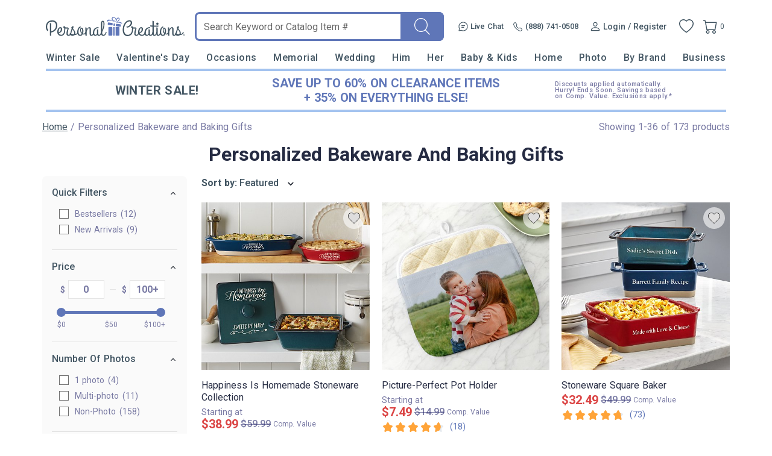

--- FILE ---
content_type: text/html; charset=utf-8
request_url: https://accounts.google.com/o/oauth2/postmessageRelay?parent=https%3A%2F%2Fwww.personalcreations.com&jsh=m%3B%2F_%2Fscs%2Fabc-static%2F_%2Fjs%2Fk%3Dgapi.lb.en.OE6tiwO4KJo.O%2Fd%3D1%2Frs%3DAHpOoo_Itz6IAL6GO-n8kgAepm47TBsg1Q%2Fm%3D__features__
body_size: 157
content:
<!DOCTYPE html><html><head><title></title><meta http-equiv="content-type" content="text/html; charset=utf-8"><meta http-equiv="X-UA-Compatible" content="IE=edge"><meta name="viewport" content="width=device-width, initial-scale=1, minimum-scale=1, maximum-scale=1, user-scalable=0"><script src='https://ssl.gstatic.com/accounts/o/2580342461-postmessagerelay.js' nonce="lgflmW0SupwsfGepsD7_cw"></script></head><body><script type="text/javascript" src="https://apis.google.com/js/rpc:shindig_random.js?onload=init" nonce="lgflmW0SupwsfGepsD7_cw"></script></body></html>

--- FILE ---
content_type: application/javascript
request_url: https://www.personalcreations.com/templates/js/dialog/outofstock.js?c52800b341d32593da5ba1c68c53e706d6967026
body_size: 4976
content:
function removeCartItemsFromCart(items, successCallback, errorCallback) {
    loadingSpinner(1);
    //dictionary of sub_item_id and quantity
    var sub_items_dict = {};
    var items_dict = [];
    for (var index = 0; index < items.length; index++) {
        var item = items[index];
        if (item.is_sub_item) {
            sub_items_dict[item.id] = sub_items_dict[item.id] || {};
            sub_items_dict[item.id].quantity = (sub_items_dict[item.id].quantity || 0) + item.sub_item_quantity;
            sub_items_dict[item.id].sub_item_ids = sub_items_dict[item.id].sub_item_ids || [];
            sub_items_dict[item.id].sub_item_ids.push(item.sub_item_id);
        } else {
            items_dict[item.id] = item;
        }
        // if sub_items_dict[item.id] is defined and all sub items are removed, remove the main item
        if (sub_items_dict[item.id] && sub_items_dict[item.id].quantity == item.quantity) {
            items_dict[item.id] = item;
            delete sub_items_dict[item.id];
        }
    }
    var ids = Object.keys(items_dict);
    var sub_item_ids = [];
    //flatten the sub_item_ids
    for (var id in sub_items_dict) {
        sub_item_ids.push(...sub_items_dict[id].sub_item_ids);
    }
    if (ids.length == 0 && sub_item_ids.length == 0) {
        return;
    }
    $.debounce('removeCartItemsFromCart', function () {
        ajaxRequest('/cart/removeItems', { ids: ids, sub_item_ids: sub_item_ids }).then(function (res) {
            if (res.status === 200) {
                if (typeof successCallback === 'function') {
                    successCallback();
                }
            } else {
                if (typeof errorCallback === 'function') {
                    errorCallback();
                }
            }
            loadingSpinner(0);
        });
    }, 1000);
}

function updateCartItemQuantity(id, quantity, succeeCallback, errorCallback) {
    loadingSpinner(1);
    $.debounce('changeItemQty_' + id, function () {
        ajaxRequest('/cart/updateQuantity', { id: id, quantity: quantity }).then(function (res) {
            if (res.status === 200) {
                if (typeof succeeCallback === 'function') {
                    succeeCallback();
                }
            } else {
                if (typeof errorCallback === 'function') {
                    errorCallback();
                }
            }
            loadingSpinner(0);
        });
    }, 1000);
}

var OutOfStock = function (dialogId) {
    this.dialogId = dialogId || '';
    this.dialogEle = null;
    this.parentObject = null;
    this.continuePersonalize = false;

    this.caches = {
        productInventory: {},
    }

    this.dialog_templates = {
        continue: {
            header: '<img src="/templates/images/out-of-stock.svg" alt="Out of Stock" class="out-of-stock-icon"> Limited Stock',
            body_message: "We're sorry! We can only fulfill {remaining} units. Your order has been updated to match the current quantities available.",
            button_text: 'CONTINUE ' + translate('PERSONALIZING'),
            button_close_text: 'Close',
        },
        adjust: {
            header: '<img src="/templates/images/out-of-stock.svg" alt="Out of Stock" class="out-of-stock-icon"> {title}',
            body_message: "We've adjusted the quantity of your " + translate('personalized') + " item to {remaining} as it is the maximum available. You can continue with new quantity or remove the item from your " + translate('cart') + ".",
            button_text: 'ADJUST QUANTITY',
            button_close_text: 'Remove from ' + translate('Cart'),
        },
        proceed: {
            header: 'Quantity Updated',
            body_message: 'The quantity in your ' + translate('cart') + ' has been updated.',
            button_text: 'PROCEED TO CHECKOUT',
            button_close_text: 'Back to ' + translate('Cart'),
        },
        modify: {
            header: '<img src="/templates/images/out-of-stock.svg" alt="Out of Stock" class="out-of-stock-icon"> Limited Stock',
            body_message: 'Your ' + translate('personalized') + ' item exceeds current inventory available units {remaining}. Please modify your order or remove this item to continue.',
            button_text: 'MODIFY ITEM',
            button_close_text: 'Remove from ' + translate('Cart'),
        },
    };

    this.getPcProductInventoryFromPCPDPPath = '/v-api/inventory/getPcProductInventoryFromPCPDP';
    this.getPcProductInventoryFromB2BPDPPath = '/v-api/inventory/getPcProductInventoryFromB2BPDP';

    this.containerSelectors = {
        outOfStockProductContainer: '.outofstock-dialog-container .product-card-container',
        outOfStockMessageContainer: '.outofstock-dialog-container .outofstock-message-container',
        outOfStockImageContainer: '.outofstock-dialog-container .outofstock-image-container',
        outOfStockPersonalizeButtonContainer: '.outofstock-dialog-container .button-container .personalize-button',
        outOfStockCloseButtonContainer: '.outofstock-dialog-container .button-container .close-button',
    };

    // Cache timeout constant
    this.CACHE_TIMEOUT = 60000; // 1 minute

    this.init = function () {
        for (var x in this.containerSelectors) {
            this[x] = $(this.containerSelectors[x]);
        }
    }

    // Helper method to check if cache is valid
    this.isCacheValid = function (cacheItem, timestamp) {
        return cacheItem && (timestamp - cacheItem.timestamp <= this.CACHE_TIMEOUT);
    }

    // Helper method to handle inventory check response
    this.handleInventoryResponse = function (req, res, qty, callback, cacheKey, timestamp) {
        var self = this;
        if (res.data) {
            var inventoryData = {
                remaining: res.data.remaining,
                review: res.data.review,
                price: res.data.price,
                timestamp: timestamp,
                name: res.data.name,
                image_url: res.data.image_url,
                design_id: req.design_id,
                product_id: req.pc_product_id ?? req.product_id,
            };
            self.caches.productInventory[cacheKey] = inventoryData;

            if (inventoryData.remaining < qty) {
                self.showOutOfStockDialog('continue', {
                    name: inventoryData.name,
                    image_url: inventoryData.image_url,
                    remaining: inventoryData.remaining,
                    review: inventoryData.review,
                    price: inventoryData.price,
                    design_id: inventoryData.design_id,
                    product_id: inventoryData.product_id,
                    id: 0,
                });
                return;
            }
        }
        if (typeof callback === 'function') {
            callback();
        }
    }

    // Helper method to handle inventory check from cache
    this.handleCachedInventory = function (productInventory, qty, callback) {
        if (productInventory.remaining < qty) {
            this.showOutOfStockDialog('continue', {
                design_id: productInventory.design_id,
                product_id: productInventory.product_id,
                remaining: productInventory.remaining,
                review: productInventory.review,
                price: productInventory.price,
                name: productInventory.name,
                image_url: productInventory.image_url,
                id: 0,
            });
        } else if (typeof callback === 'function') {
            callback();
        }
    }

    // public method  - will trigger from other js -- trigger pc product inventory check from design
    this.triggerPcProductInventoryCheckFromPCPDP = function (parentObject, pc_product_id, design_id, qty, callback) {
        // Validate required parameters
        if (!pc_product_id || !design_id || isNaN(qty) || qty <= 0) {
            DevConsole.warn('Invalid parameters for triggerPcProductInventoryCheckFromPCPDP:',
                { pc_product_id, design_id, qty });

            if (typeof callback === 'function') {
                return callback();
            }
            return;
        }

        this.parentObject = parentObject || this;
        var self = this;
        self.continuePersonalize = true;
        var timestamp = new Date().getTime();
        self.caches.productInventory = self.caches.productInventory || {};
        var productInventory = self.caches.productInventory[pc_product_id];

        //if no cache or older than 1 minute, call ajax
        if (!self.isCacheValid(productInventory, timestamp)) {
            var url = self.getPcProductInventoryFromPCPDPPath + '?pc_product_id=' + pc_product_id + '&design_id=' + design_id + '&qty=' + qty;
            $.debounce('inventoryCheck_' + pc_product_id, function () {
                $.ajax({
                    url: url,
                    type: 'GET',
                    timeout: 10000,
                    success: function (res) {
                        self.handleInventoryResponse({ pc_product_id: pc_product_id, design_id: design_id, qty: qty }, res, qty, callback, pc_product_id, timestamp);
                    },
                    error: function (xhr, status, error) {
                        DevConsole.error('getPcProductInventoryFromPCPDP failed:', status, error);
                        if (typeof callback === 'function') {
                            callback();
                        }
                    }
                });
            }, 1000);
        } else {
            self.handleCachedInventory(productInventory, qty, callback);
        }
    }

    this.triggerPcProductInventoryCheckFromB2BPDP = function (parentObject, data, callback) {
        this.parentObject = parentObject || this;
        var self = this;
        self.continuePersonalize = false;
        var timestamp = new Date().getTime();
        self.caches.productInventory = self.caches.productInventory || {};
        //get hash code from product_id, sku_id, option_id,
        var hash = data.product_id + '_' + data.sku_id + '_' + data.option_id;
        var productInventory = self.caches.productInventory[hash];

        //if no cache or older than 1 minute, call ajax
        if (!self.isCacheValid(productInventory, timestamp)) {
            var url = self.getPcProductInventoryFromB2BPDPPath + '?product_id=' + data.product_id + '&sku_id=' + data.sku_id + '&option_id=' + data.option_id + '&design_id=' + data.design_id + '&per_id=' + data.per_id + '&qty=' + data.qty;
            $.debounce('inventoryCheck_' + hash, function () {
                $.ajax({
                    url: url,
                    type: 'GET',
                    timeout: 10000,
                    success: function (res) {
                        self.handleInventoryResponse(data, res, data.qty, callback, hash, timestamp);
                    },
                    error: function (xhr, status, error) {
                        DevConsole.error('getPcProductInventoryFromB2BPDP failed:', status, error);
                        if (typeof callback === 'function') {
                            callback();
                        }
                    }
                });
            }, 1000);
        } else {
            self.handleCachedInventory(productInventory, data.qty, callback);
        }
    }

    this.showAlertDialog = function (element, action) {
        var self = this;
        var dialogBody = [
            '<div id="outofstock_dialog_alert">',
            '<div>Sorry, following product is out of stock.</div>',
            '<div class="out-of-stock-list">',
            '<div class="out-of-stock-item">',
            '<div class="item-image">',
            '<img src="' + element.image_url + '" class="g-img-responsive" alt=""/>',
            '</div>',
            '<div class="item-info">',
            '<div class="item-name">' + element.name + '</div>',
            '<div class="message">Out of Stock</div>',
            '</div>',
            '</div>',
            '</div>',
            '</div>'
        ].join('');

        if (action == 'continue') {
            showAlert(dialogBody, 'Alert', 5001, function () {
                if (typeof self.parentObject.setProductOutOfStock === 'function') {
                    self.parentObject.setProductOutOfStock();
                }
            }, false, 500, [{
                text: 'Close',
                "class": 'long-words',
                click: function () {
                    if (typeof self.parentObject.setProductOutOfStock === 'function') {
                        self.parentObject.setProductOutOfStock();
                    }
                    $(this).dialog('close');
                }
            }]);
        } else {
            showAlert(dialogBody, 'Alert', 5001, '', false, 500, [
                {
                    text: 'BACK TO ' + translate('CART'),
                    "class": 'long-words',
                    click: function () {
                        $(this).dialog('close');
                    }
                },
                {
                    text: 'REMOVE NOW',
                    "class": 'long-words',
                    click: function () {
                        var $dialog = $(this);
                        self.callDeleteCartItems(element, function () {
                            $dialog.dialog('close');
                        });
                    }
                }
            ]);
        }
    }

    this.showOutOfStockDialog = function (action, element, parentObject) {
        var self = this;
        if (parentObject) {
            self.parentObject = parentObject;
        }
        if (element.remaining <= 0) {
            self.showAlertDialog(element, action);
            return;
        }
        self.renderMessage(action, element.remaining);
        self.renderClickEvent(action, element);
        self.renderProductItem(action, element.name, element.image_url, element.remaining, element.review, element.price);
        var closeCallback = function () {
            self.dialogEle.dialog('close');
            switch (action) {
                case 'continue':
                    if (typeof self.parentObject.resetProductQuantity === 'function') {
                        self.parentObject.resetProductQuantity(element.remaining, element.design_id, element.product_id);
                    }
                    if (typeof self.parentObject.continuePersonalize === 'function' && self.continuePersonalize) {
                        self.parentObject.continuePersonalize();
                    }
                    break;
                case 'adjust':
                case 'modify':
                    self.callChangeCartItemQuantity(element, function () {
                        if (typeof self.parentObject.reloadCart === 'function') {
                            self.parentObject.reloadCart();
                        } else {
                            //goto cart page
                            href(element.cart_url);
                        }
                    });
                    break;
                case 'proceed':
                    if (typeof self.parentObject.reloadCart === 'function') {
                        self.parentObject.reloadCart();
                    } else {
                        //goto cart page
                        href(element.cart_url);
                    }
                    break;
                default:
                    break;
            }
        }
        if (self.dialogEle == null) {
            self.renderDialog(action, element.remaining, closeCallback);
        } else {
            //set close callback
            self.dialogEle.dialog('option', 'close', closeCallback);
        }
        self.dialogEle.dialog('open');
    }

    this.callChangeCartItemQuantity = function (element, callback) {
        var sum = element.quantity;
        var remove_items = [];
        var update_item = null;
        for (let index = element.cart_items.length - 1; index >= 0; index--) {
            var cart_item = element.cart_items[index];
            var qty = cart_item.is_sub_item ? cart_item.sub_item_quantity : cart_item.quantity;
            if (qty === 0) {
                continue;
            }
            sum -= qty;
            if (sum >= element.remaining) {
                remove_items.push(cart_item);
            } else if (qty > element.remaining - sum) {
                update_item = {
                    id: cart_item.id,
                    quantity: element.remaining - sum
                };
                break;
            }
        }
        if (update_item) {
            var errorCallback = function () {
                showAlert('Failed to update quantity', 'Alert', 5001);
            }
            updateCartItemQuantity(update_item.id, update_item.quantity, remove_items.length > 0 ? null : callback, errorCallback);
        }
        if (remove_items.length > 0) {
            var errorCallback = function () {
                showAlert('Failed to remove item', 'Alert', 5001);
            }
            removeCartItemsFromCart(remove_items, callback, errorCallback);
        }
        element.quantity = element.remaining;
    }

    this.callDeleteCartItems = function (element, callback) {
        var errorCallback = function () {
            showAlert('Failed to remove item', 'Alert', 5001);
        }
        removeCartItemsFromCart(element.cart_items, callback, errorCallback);
    }

    this.getHeader = function (action, remaining) {
        var templates = this.dialog_templates;
        switch (action) {
            case 'continue':
                return templates.continue.header;
            case 'adjust':
                return templates.adjust.header.replace('{title}', remaining == 0 ? 'Item Is Out of Stock' : 'Limited Stock');
            case 'proceed':
                return templates.proceed.header;
            case 'modify':
                return templates.modify.header;
            default:
                return '';
        }
    }

    this.renderMessage = function (action, remaining) {
        var templates = this.dialog_templates;
        var messageContainer = this.outOfStockMessageContainer.find('.outofstock-message');
        var buttonTextArea = this.outOfStockPersonalizeButtonContainer.find('.button-text-area');
        var closeButton = this.outOfStockCloseButtonContainer;

        switch (action) {
            case 'continue':
                messageContainer.html(templates.continue.body_message.replace('{remaining}', remaining));
                buttonTextArea.html(templates.continue.button_text);
                closeButton.html(templates.continue.button_close_text);
                break;
            case 'adjust':
                messageContainer.html(templates.adjust.body_message.replace('{remaining}', remaining));
                buttonTextArea.html(templates.adjust.button_text);
                closeButton.html(templates.adjust.button_close_text);
                break;
            case 'proceed':
                messageContainer.html(templates.proceed.body_message);
                buttonTextArea.html(templates.proceed.button_text);
                closeButton.html(templates.proceed.button_close_text);
                break;
            case 'modify':
                messageContainer.html(templates.modify.body_message.replace('{remaining}', remaining));
                buttonTextArea.html(templates.modify.button_text);
                closeButton.html(templates.modify.button_close_text);
                break;
        }
    }

    // Helper method to handle common button event setup
    this.setupButtonEvents = function (personalizeHandler, closeHandler) {
        this.outOfStockPersonalizeButtonContainer.off('click').on('click', personalizeHandler);
        this.outOfStockCloseButtonContainer.off('click').on('click', closeHandler);
    }

    this.renderClickEvent = function (action, element) {
        var parent_obj = this;

        switch (action) {
            case 'continue':
                this.setupButtonEvents(
                    function () {
                        parent_obj.continuePersonalize = true;
                        parent_obj.dialogEle.dialog('close');
                    },
                    function () {
                        parent_obj.dialogEle.dialog('close');
                    }
                );
                break;
            case 'adjust':
                this.setupButtonEvents(
                    personalizeHandler = function () {
                        var callback = function () {
                            parent_obj.dialogEle.dialog('close');
                            parent_obj.showOutOfStockDialog('proceed', element);
                        }
                        parent_obj.callChangeCartItemQuantity(element, callback);
                    },
                    closeHandler = function () {
                        //reset dialog close callback
                        parent_obj.dialogEle.dialog('option', 'close', null);
                        parent_obj.callDeleteCartItems(element, function () {
                            parent_obj.dialogEle.dialog('close');
                            if (typeof parent_obj.parentObject.reloadCart === 'function') {
                                parent_obj.parentObject.reloadCart();
                            } else {
                                //goto cart page
                                href(element.cart_url);
                            }
                        });
                    }
                );
                break;
            case 'proceed':
                this.setupButtonEvents(
                    personalizeHandler = function () {
                        parent_obj.dialogEle.dialog('close');
                        if (typeof parent_obj.parentObject.enableContinueToCheckout !== 'undefined') {
                            if (parent_obj.parentObject.enableContinueToCheckout) {
                                if (typeof parent_obj.parentObject.checkout === 'function') {
                                    parent_obj.parentObject.checkout();
                                }
                            }
                        }
                    },
                    closeHandler = function () {
                        parent_obj.dialogEle.dialog('close');
                    }
                );
                break;
            case 'modify':
                this.setupButtonEvents(
                    personalizeHandler = function () {
                        //reset dialog close callback
                        parent_obj.dialogEle.dialog('option', 'close', null);
                        parent_obj.dialogEle.dialog('close');
                        if (typeof parent_obj.parentObject.reloadCart === 'function') {
                            //do nothing
                        } else {
                            //goto cart page
                            href(element.cart_url);
                        }
                    },
                    closeHandler = function () {
                        //reset dialog close callback
                        parent_obj.dialogEle.dialog('option', 'close', null);
                        parent_obj.callDeleteCartItems(element, function () {
                            parent_obj.dialogEle.dialog('close');
                            if (typeof parent_obj.parentObject.reloadCart === 'function') {
                                parent_obj.parentObject.reloadCart();
                            } else {
                                //goto cart page
                                href(element.cart_url);
                            }
                        });
                    }
                );
                break;
        }
    }

    this.renderProductItem = function (action, name, image_url, remaining, review, price) {
        var self = this;
        // Update product information
        self.outOfStockProductContainer.find('.card-item-name').html(name);
        self.outOfStockProductContainer.find('.card-item-rate').html(review);
        self.outOfStockProductContainer.find('.card-item-qty').html('Quantity:<span>' + remaining + '</span>');

        // Update image
        self.outOfStockImageContainer.on('updateMainPreview', function () {
            $(this).find('.outofstock-main-image').attr('src', image_url).attr('alt', name);
        });
        self.outOfStockImageContainer.trigger('updateMainPreview', [{
            image_url: image_url,
            name: name,
        }]);

        // Update price
        var sale_price = price.sale_price_formatted;
        var original_price = price.retail_price_formatted;
        var has_discount = original_price !== sale_price;
        var priceHtml = `<span class="price-sales">${sale_price}</span>`;

        if (has_discount) {
            priceHtml += `<span class="price-retailer">${original_price}</span>`;
        }
        if (price.comp_value) {
            priceHtml += `<span class="text-comp-value">Comp. Value</span>`;
        }

        var priceEle = this.outOfStockProductContainer.find('.card-item-price');
        priceEle.addClass('has-discount').html(priceHtml);
    };

    this.renderDialog = function (action, remaining, closeCallback) {
        var self = this;
        var elDialog = $('#' + self.dialogId);
        if (elDialog.length) {
            elDialog.dialog({
                dialogClass: self.dialogId,
                autoOpen: false,
                modal: true,
                closeOnEscape: false,
                resizable: false,
                buttons: {},
                width: 450,
                open: function (event, ui) {
                    // Set HTML title by directly manipulating the title element
                    $(this).parent().find('.ui-dialog-title').html(self.getHeader(action, remaining));
                    var dialogWrapper = $(this).closest('.ui-dialog');
                    var windowHeight = document.documentElement.clientHeight;
                    var dialogHeight = dialogWrapper.outerHeight();

                    // force dialog to be in the center of the screen
                    var windowWidth = $(window).width();
                    var dialogWidth = dialogWrapper.outerWidth();
                    dialogWrapper.css({
                        left: (windowWidth - dialogWidth) / 2 + 'px'
                    });

                    if (windowHeight < dialogHeight) {
                        var scale = windowHeight / dialogHeight * 0.9;
                        dialogWrapper.css({
                            transform: 'scale(' + scale + ')',
                            transformOrigin: 'center'
                        });

                        var screenHeight = $(window).height();
                        var scrollTop = $(window).scrollTop();
                        var top = scrollTop + (screenHeight - dialogHeight) / 2;

                        dialogWrapper.css({
                            top: top + 'px'
                        });
                    }
                },
                close: closeCallback,
            });
            self.dialogEle = elDialog;
        }
    };
};

--- FILE ---
content_type: image/svg+xml
request_url: https://www.personalcreations.com/templates/images/detail/star/Star_Cuts_rounded_2.svg
body_size: 355
content:
<svg width="20" height="20" viewBox="0 0 20 20" fill="none" xmlns="http://www.w3.org/2000/svg">
<path d="M8.61789 3.15534L7.21005 5.9943C7.01807 6.3895 6.50612 6.76856 6.07417 6.84115L3.52246 7.2686C1.89063 7.54282 1.50668 8.73647 2.68255 9.914L4.66633 11.9142C5.00229 12.2529 5.18627 12.9062 5.08228 13.374L4.51435 15.85C4.06639 17.8098 5.09828 18.568 6.81809 17.5437L9.20983 16.1162C9.64178 15.8581 10.3537 15.8581 10.7937 16.1162L13.1854 17.5437C14.8972 18.568 15.9371 17.8018 15.4891 15.85L14.9212 13.374C14.8172 12.9062 15.0012 12.2529 15.3371 11.9142L17.3209 9.914C18.4888 8.73647 18.1128 7.54282 16.481 7.2686L13.9293 6.84115C13.5054 6.76856 12.9934 6.3895 12.8014 5.9943L11.3936 3.15534C10.6257 1.61489 9.37781 1.61489 8.61789 3.15534Z" fill="#FFA439"/>
<path d="M8.61789 3.15534L7.21005 5.9943C7.01807 6.3895 6.50612 6.76856 6.07417 6.84115C6.03511 10.294 5.08228 10.874 5.08228 13.374C5.41824 13.7127 5.18627 12.9062 5.08228 13.374L4.51434 15.85C4.06639 17.8098 5.09828 18.568 6.81809 17.5437L9.20982 16.1162C9.64178 15.8581 10.3537 15.8581 10.7936 16.1162L13.1854 17.5437C14.8972 18.568 15.9371 17.8018 15.4891 15.85L14.9212 13.374C14.8172 12.9062 15.0012 12.2529 15.3371 11.9142L17.3209 9.914C18.4888 8.73647 18.1128 7.54282 16.481 7.2686L13.9293 6.84115C13.5054 6.76856 12.9934 6.3895 12.8014 5.9943L11.3936 3.15534C10.6257 1.61489 9.37781 1.61489 8.61789 3.15534Z" fill="#E4E9EE"/>
</svg>
